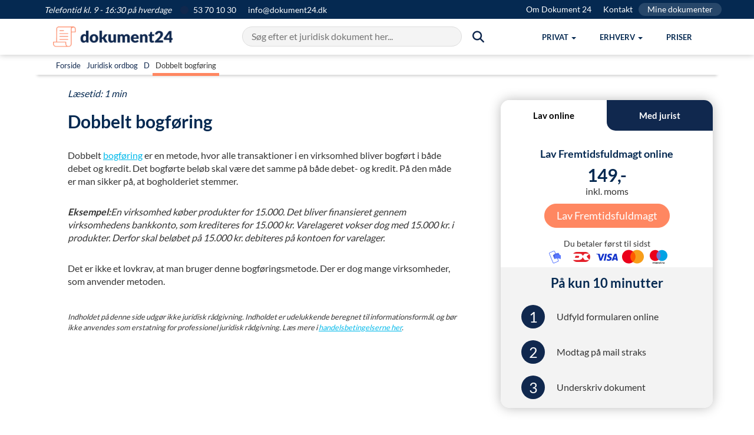

--- FILE ---
content_type: text/html; charset=utf-8
request_url: https://dokument24.dk/ordbog/dobbelt-bogfoering
body_size: 12636
content:
<!DOCTYPE html ><html lang="da" xmlns="http://www.w3.org/1999/xhtml"><head><title>
	Dobbelt bogf&#248;ring | Alt du skal vide
</title><meta http-equiv="Content-Type" content="text/html; charset=utf-8" /><meta name="description" content="Dobbelt bogføring er en metode, som mange virksomheder anvender på trods af, at det ikke er lovpligtigt. " /><meta name="theme-color" content="#024165" /><meta name="viewport" content="width=device-width, initial-scale=1" /><meta property="og:title" content="Dobbelt bogføring | Alt du skal vide" /><meta property="og:description" content="Dobbelt bogføring er en metode, som mange virksomheder anvender på trods af, at det ikke er lovpligtigt. " /><meta property="og:image" content="https://dokument24.dk/media/949e5a00-d9c6-4c4e-af88-c4e0e8754ec5/fq4ypw/Forside%20billeder/forsidehero.jpg" /><meta property="og:site_name" content="Dokument24" /><meta property="og:locale" content="da_DK" /><meta property="og:type" content="website" /><meta property="og:url" content="https://dokument24.dk/ordbog/dobbelt-bogfoering" /><link rel="canonical" href="https://dokument24.dk/ordbog/dobbelt-bogfoering" /><link rel="manifest" href="/manifest.json" /><link rel="apple-touch-icon" sizes="57x57" href="/frontend/img/favicon/DK/apple-icon-57x57.png" /><link rel="apple-touch-icon" sizes="60x60" href="/frontend/img/favicon/DK/apple-icon-60x60.png" /><link rel="apple-touch-icon" sizes="72x72" href="/frontend/img/favicon/DK/apple-icon-72x72.png" /><link rel="apple-touch-icon" sizes="76x76" href="/frontend/img/favicon/DK/apple-icon-76x76.png" /><link rel="apple-touch-icon" sizes="114x114" href="/frontend/img/favicon/DK/apple-icon-114x114.png" /><link rel="apple-touch-icon" sizes="120x120" href="/frontend/img/favicon/DK/apple-icon-120x120.png" /><link rel="apple-touch-icon" sizes="144x144" href="/frontend/img/favicon/DK/apple-icon-144x144.png" /><link rel="apple-touch-icon" sizes="152x152" href="/frontend/img/favicon/DK/apple-icon-152x152.png" /><link rel="apple-touch-icon" sizes="180x180" href="/frontend/img/favicon/DK/apple-icon-180x180.png" /><link rel="icon" type="image/png" sizes="192x192" href="/frontend/img/favicon/DK/android-icon-192x192.png" /><link rel="icon" type="image/png" sizes="32x32" href="/frontend/img/favicon/DK/favicon-32x32.png" /><link rel="icon" type="image/png" sizes="96x96" href="/frontend/img/favicon/DK/favicon-96x96.png" /><link rel="icon" type="image/png" sizes="16x16" href="/frontend/img/favicon/DK/favicon-16x16.png" /><link href="/Frontend/css/utilities.min.css?2025121901" rel="stylesheet" /><link href="/Frontend/css/all.min.css?2025121901" rel="stylesheet" /><link rel="stylesheet" href="https://cdnjs.cloudflare.com/ajax/libs/font-awesome/6.3.0/css/all.min.css" /><script>
            window.dokument24 = { fn: {}, tracking: {} };

            window.dataLayer = [];

            function gtag() {
                window.dataLayer.push(arguments);
            }
        </script><script>
            gtag('consent', 'default', {
                'ad_storage': 'denied',
                'ad_user_data': 'denied',
                'ad_personalization': 'denied',
                'analytics_storage': 'denied',
                'functionality_storage': 'denied',
                'personalization_storage': 'denied',
                'security_storage': 'granted',
                'wait_for_update': 1500
            });

            gtag('set', 'ads_data_redaction', true);
            gtag('set', 'url_passthrough', true);
        </script><script id="CookieConsent" src="https://policy.app.cookieinformation.com/uc.js" data-culture="da" data-gcm-version="2.0" type="text/javascript"></script><script src="https://widget.trustpilot.com/bootstrap/v5/tp.widget.bootstrap.min.js" async="async"></script><script id="sleeknoteScript" type="text/javascript">
			(function () {
				var sleeknoteScriptTag = document.createElement("script");
				sleeknoteScriptTag.type = "text/javascript";
				sleeknoteScriptTag.charset = "utf-8";
				sleeknoteScriptTag.src = ("//sleeknotecustomerscripts.sleeknote.com/46549.js");
				var s = document.getElementById("sleeknoteScript");
				s.parentNode.insertBefore(sleeknoteScriptTag, s);
			})();
		</script><script type="application/ld+json">
        {
  "@context":"https://schema.org",
  "@type":"BreadcrumbList",
  "itemListElement":
  [
{
  "@type":"ListItem",
 "position":"1",
  "item":
    {
     "id":"https://dokument24.dk/",
     "name":"Dokument 24"
    }
  },
{
  "@type":"ListItem",
 "position":"2",
  "item":
    {
     "id":"https://dokument24.dk/ordbog",
     "name":"Ordbog"
    }
  },
{
  "@type":"ListItem",
 "position":"3",
  "item":
    {
     "id":"https://dokument24.dk/ordbog/dobbelt-bogfoering",
     "name":"Dobbelt bogføring"
    }
  }  ]
}

    </script><!-- Start of Sleeknote signup and lead generation tool - www.sleeknote.com -->
<!-- End of Sleeknote signup and lead generation tool - www.sleeknote.com -->
</head><body><header class="header" xmlns=""><div class="topbar topbar-banner text-white"><div class="container pe-0"><div class="d-flex justify-content-between"><div><span class="topbar-banner-text"><em>Telefontid kl. 9 - 16:30 på hverdage</em></span><a href="tel:53701030" class="topbar-banner-link"><span><i class="fa-solid fa-circle fa-md pe-2" style="color: #10284E"></i> 53 70 10 30</span></a><a href="mailto:info@dokument24.dk" class="topbar-banner-link hidden-xs hidden-sm"><span>info@dokument24.dk</span></a></div><div class="d-flex hidden-xs text-right"><a href="/om" title="Om Dokument 24" class="topbar-banner-link">Om Dokument 24</a><a href="/om/kontakt" title="Kontakt" class="topbar-banner-link">Kontakt</a><a href="/konto" title="Mine dokumenter" class="topbar-banner-link-btn">Mine dokumenter</a></div></div></div></div><nav class="navbar"><div class="container"><div class="navbar-header"><a class="navbar-brand" href="/"><img src="/media/24c61373-fc3c-485b-a34c-f066b76c1602/ZOD_UA/Logos/logo1.png?h=45" alt="Dokument 24" /></a><button type="button" class="navbar-toggle collapsed m-0  pt-4 pb-4 px-2" data-toggle="collapse" data-target="#topmenu" aria-label="Hovedmenu" aria-expanded="false"><span class="sr-only">Vis menu</span><span class="icon-bar top-bar"></span><span class="icon-bar middle-bar"></span><span class="icon-bar bottom-bar"></span></button><button type="button" class="navbar-toggle collapsed m-0 px-2 py-3 me-2" data-toggle="collapse" data-target="#searchmenu" aria-expanded="false"><span class="sr-only">Søg</span><i class="fa-solid fa-magnifying-glass"></i></button></div><div class="nav-menu-wrapper"><div id="searchmenu" class="collapse navbar-collapse"><div id="search-bar" class="search-bar"><input id="search-input" type="text" autocomplete="off" placeholder="Søg efter et juridisk dokument her..."></input><span class="btn-search mt-0"><i class="fa-solid fa-magnifying-glass fa-lg hidden-sm hidden-xs"></i></span></div><div id="autocomplete-results" class="autocomplete-results"></div></div><div id="topmenu" class="collapse navbar-collapse"><ul class="nav navbar-nav navbar-right"><li class="dropdown js-navbar mega-menu-frame"><a href="#" class="dropdown-toggle js-navbar-dropdown" data-toggle="dropdown" role="button" aria-haspopup="true" aria-expanded="false"><span>Privat</span><span class="caret"></span></a><div class="dropdown-menu mega-menu-reset mega-menu pb-5 hidden-xs hidden-sm"><ul class="mega-menu-content mega-menu-container row"><li class="no-margin"><div class="col-md-3 no-padding text-center"><div class="row"><div class="headline h4">Populære dokumenter</div><div class="cta-box-wrapper"><a href="/fremtidsfuldmagt"><img loading="lazy" src="/media/a21fe115-2eb8-40f0-b220-5b8f856d45b1/uIuScw/Produkt%20billeder/menu_fremtidsfuldmagt.png" class="cta-box" alt="Fremtidsfuldmagt" /></a></div><div class="cta-box-wrapper"><a href="/testamente"><img loading="lazy" src="/media/b7ed0452-a0a9-4c97-97a0-4c96b038a6f2/WnjAjg/Produkt%20billeder/menu_testamente.png" class="cta-box" alt="Testamente" /></a></div><div class="cta-box-wrapper"><a href="/aegtepagt"><img loading="lazy" src="/media/0a405812-86e0-4d1c-8660-cf1bad6b3078/U-1jYg/Produkt%20billeder/menu_aegtepagt.png" class="cta-box" alt="Ægtepagt" /></a></div></div></div></li><li class="no-margin"><div class="col-md-1 pt-5"><div class="vertical-ruler mx-4"></div></div></li><li class="no-margin"><div class="col-md-8 no-padding text-center"><div class="row"><div class="col-md-4 clear-left no-padding" align="left"><ul class="menu-item-wrapper"><li class="menu-item-header">Fuldmagt</li><li class="menu-item"><a class="mega-menu-a-link" href="/fremtidsfuldmagt">Fremtidsfuldmagt</a></li><li class="menu-item"><a class="mega-menu-a-link" href="/privat/generalfuldmagt">Generalfuldmagt</a></li></ul></div><div class="col-md-4 no-padding" align="left"><ul class="menu-item-wrapper"><li class="menu-item-header">Arv &amp; børn</li><li class="menu-item"><a class="mega-menu-a-link" href="/testamente">Testamente</a></li><li class="menu-item"><a class="mega-menu-a-link" href="/testamente/aegtefaeller">Testamente ægtefæller</a></li><li class="menu-item"><a class="mega-menu-a-link" href="/testamente/saereje">Testamente særeje</a></li><li class="menu-item"><a class="mega-menu-a-link" href="/testamente/samlevertestamente">Testamente samlevende</a></li><li class="menu-item"><a class="mega-menu-a-link" href="/testamente/enlige">Testamente alene</a></li><li class="menu-item"><a class="mega-menu-a-link" href="/privat/boernetestamente">Børnetestamente</a></li><li class="menu-item"><a class="mega-menu-a-link" href="/testamente/indbotestamente">Indbotestamente</a></li></ul></div><div class="col-md-4 no-padding" align="left"><ul class="menu-item-wrapper"><li class="menu-item-header">Ægteskab</li><li class="menu-item"><a class="mega-menu-a-link" href="/aegtepagt">Ægtepagt</a></li><li class="menu-item"><a class="mega-menu-a-link" href="/aegtepagt">Ægtepagt med særeje</a></li><li class="menu-item"><a class="mega-menu-a-link" href="/aegtepagt/pension">Ægtepagt pensionsdeling</a></li><li class="menu-item"><a class="mega-menu-a-link" href="/aegtepagt/ophaevelse">Ophævelse af ægtepagt</a></li></ul></div><div class="col-md-4 clear-left no-padding" align="left"><ul class="menu-item-wrapper"><li class="menu-item-header">Lån</li><li class="menu-item"><a class="mega-menu-a-link" href="/privat/familielaan">Familielån</a></li><li class="menu-item"><a class="mega-menu-a-link" href="/privat/gaeldsbrev">Gældsbrev</a></li><li class="menu-item"><a class="mega-menu-a-link" href="/privat/opret-anfordringslaan">Anfordringslån</a></li></ul></div><div class="col-md-4 no-padding" align="left"><ul class="menu-item-wrapper"><li class="menu-item-header">Diverse</li><li class="menu-item"><a class="mega-menu-a-link" href="/privat/arveafkald">Arveafkald</a></li><li class="menu-item"><a class="mega-menu-a-link" href="/privat/samejeoverenskomst">Samejeoverenskomst</a></li><li class="menu-item"><a class="mega-menu-a-link" href="/privat/gavebrev">Gavebrev</a></li><li class="menu-item"><a class="mega-menu-a-link" href="/privat/samtykkeerklaering">Samtykke til uskiftet bo</a></li><li class="menu-item"><a class="mega-menu-a-link" href="/privat/arveforskud">Arveforskud</a></li></ul></div></div></div></li></ul></div><ul class="dropdown-menu hidden-md hidden-lg"><li class="menu-item-header">Fuldmagt</li><li class="dropdown-menu open" style="display: block"><a class="menu-item mega-menu-a-link" href="/fremtidsfuldmagt">Fremtidsfuldmagt</a><a class="menu-item mega-menu-a-link" href="/privat/generalfuldmagt">Generalfuldmagt</a></li><li class="menu-item-header">Arv &amp; børn</li><li class="dropdown-menu open" style="display: block"><a class="menu-item mega-menu-a-link" href="/testamente">Testamente</a><a class="menu-item mega-menu-a-link" href="/testamente/aegtefaeller">Testamente ægtefæller</a><a class="menu-item mega-menu-a-link" href="/testamente/saereje">Testamente særeje</a><a class="menu-item mega-menu-a-link" href="/testamente/samlevertestamente">Testamente samlevende</a><a class="menu-item mega-menu-a-link" href="/testamente/enlige">Testamente alene</a><a class="menu-item mega-menu-a-link" href="/privat/boernetestamente">Børnetestamente</a><a class="menu-item mega-menu-a-link" href="/testamente/indbotestamente">Indbotestamente</a></li><li class="menu-item-header">Ægteskab</li><li class="dropdown-menu open" style="display: block"><a class="menu-item mega-menu-a-link" href="/aegtepagt">Ægtepagt</a><a class="menu-item mega-menu-a-link" href="/aegtepagt">Ægtepagt med særeje</a><a class="menu-item mega-menu-a-link" href="/aegtepagt/pension">Ægtepagt pensionsdeling</a><a class="menu-item mega-menu-a-link" href="/aegtepagt/ophaevelse">Ophævelse af ægtepagt</a></li><li class="menu-item-header">Lån</li><li class="dropdown-menu open" style="display: block"><a class="menu-item mega-menu-a-link" href="/privat/familielaan">Familielån</a><a class="menu-item mega-menu-a-link" href="/privat/gaeldsbrev">Gældsbrev</a><a class="menu-item mega-menu-a-link" href="/privat/opret-anfordringslaan">Anfordringslån</a></li><li class="menu-item-header">Diverse</li><li class="dropdown-menu open" style="display: block"><a class="menu-item mega-menu-a-link" href="/privat/arveafkald">Arveafkald</a><a class="menu-item mega-menu-a-link" href="/privat/samejeoverenskomst">Samejeoverenskomst</a><a class="menu-item mega-menu-a-link" href="/privat/gavebrev">Gavebrev</a><a class="menu-item mega-menu-a-link" href="/privat/samtykkeerklaering">Samtykke til uskiftet bo</a><a class="menu-item mega-menu-a-link" href="/privat/arveforskud">Arveforskud</a></li></ul></li><li class="dropdown js-navbar mega-menu-frame"><a href="#" class="dropdown-toggle js-navbar-dropdown" data-toggle="dropdown" role="button" aria-haspopup="true" aria-expanded="false"><span>Erhverv</span><span class="caret"></span></a><div class="dropdown-menu mega-menu-reset mega-menu pb-5 hidden-xs hidden-sm"><ul class="mega-menu-content mega-menu-container row"><li class="no-margin"><div class="col-md-3 no-padding text-center"><div class="row"><div class="headline h4">Populære dokumenter</div><div class="cta-box-wrapper"><a href="/erhverv/opret-aps"><img loading="lazy" src="/media/c31b6667-f990-4041-8fb1-27453714f11e/KJehiA/Produkt%20billeder/menu_opret_aps.png" class="cta-box" alt="Anpartsselskab (ApS)" /></a></div><div class="cta-box-wrapper"><a href="/erhverv/opret-enkeltmandsvirksomhed"><img loading="lazy" src="/media/40bf2365-8d20-4743-8d52-5203230900c8/-lhW9A/Produkt%20billeder/menu_opret_enkeltmandsvirksomhed.png" class="cta-box" alt="Enkeltmandsvirksomhed" /></a></div><div class="cta-box-wrapper"><a href="/erhverv/medarbejdere/direktoerkontrakt"><img loading="lazy" src="/media/40f89ff3-def9-49ce-bf7e-fd8d24e15f19/Qz54eg/Produkt%20billeder/menu_direktørkontrakt.png" class="cta-box" alt="Direktørkontrakt" /></a></div></div></div></li><li class="no-margin"><div class="col-md-1 pt-5"><div class="vertical-ruler mx-4"></div></div></li><li class="no-margin"><div class="col-md-8 no-padding text-center"><div class="row"><div class="col-md-4 clear-left no-padding" align="left"><ul class="menu-item-wrapper"><li class="menu-item-header">Selskab</li><li class="menu-item"><a class="mega-menu-a-link" href="/erhverv/opret-aps">Opret ApS (Driftselskab)</a></li><li class="menu-item"><a class="mega-menu-a-link" href="/erhverv/opret-holdingselskab">Opret ApS (Holdingselskab)</a></li><li class="menu-item"><a class="mega-menu-a-link" href="/erhverv/opret-holdingselskab/opret-holding-driftsselskab">Opret Holding + Driftsselskab</a></li><li class="menu-item"><a class="mega-menu-a-link" href="/erhverv/opret-enkeltmandsvirksomhed">Opret Enkeltmandsvirksomhed</a></li><li class="menu-item"><a class="mega-menu-a-link" href="/erhverv/aendring-af-virksomhed">Ændring af selskab</a></li><li class="menu-item"><a class="mega-menu-a-link" href="/erhverv/luk-virksomhed">Lukke ApS</a></li><li class="menu-item"><a class="mega-menu-a-link" href="/erhverv/luk-virksomhed/enkeltmandsvirksomhed">Lukke Enkeltmandsvirksomhed</a></li></ul></div><div class="col-md-4 no-padding" align="left"><ul class="menu-item-wrapper"><li class="menu-item-header">Medarbejdere</li><li class="menu-item"><a class="mega-menu-a-link" href="/erhverv/medarbejdere/ansaettelseskontrakt">Ansættelseskontrakt</a></li><li class="menu-item"><a class="mega-menu-a-link" href="/erhverv/medarbejdere/direktoerkontrakt">Direktørkontrakt</a></li><li class="menu-item"><a class="mega-menu-a-link" href="/erhverv/medarbejdere/tillaeg-til-ansaettelseskontrakt--7-punkters-overblik--opret-gratis">Ændring af ansættelseskontrakt</a></li><li class="menu-item"><a class="mega-menu-a-link" href="/erhverv/medarbejdere/skriftlig-advarsel--eksempler--ret-og-regler--gratis-skabelon">Advarsel til medarbejder</a></li><li class="menu-item"><a class="mega-menu-a-link" href="/erhverv/medarbejdere/bortvisning-af-medarbejder">Bortvisning af medarbejder</a></li><li class="menu-item"><a class="mega-menu-a-link" href="/artikler/guides-medarbejdere/fratraedelsesaftale">Opsigelse af job</a></li></ul></div><div class="col-md-4 no-padding" align="left"><ul class="menu-item-wrapper"><li class="menu-item-header">Aftaler</li><li class="menu-item"><a class="mega-menu-a-link" href="/erhverv/aftaler/kommerciel-laaneaftale">Låneaftale kommercielt</a></li><li class="menu-item"><a class="mega-menu-a-link" href="/erhverv/aftaler/ejeraftale1">Ejeraftale</a></li><li class="menu-item"><a class="mega-menu-a-link" href="/erhverv/aftaler/leverandoeraftale">Leverandøraftale</a></li><li class="menu-item"><a class="mega-menu-a-link" href="/erhverv/aftaler/konsulentaftale">Konsulentaftale</a></li><li class="menu-item"><a class="mega-menu-a-link" href="/erhverv/aftaler/handelsbetingelser">Salgs- og leveringsbetingelser</a></li><li class="menu-item"><a class="mega-menu-a-link" href="/erhverv/aftaler/nda">NDA (Hemmeligholdelselsesaftale)</a></li><li class="menu-item"><a class="mega-menu-a-link" href="/erhverv/aftaler/samarbejdsaftale">Samarbejdsaftale</a></li></ul></div><div class="col-md-4 clear-left no-padding" align="left"><ul class="menu-item-wrapper"><li class="menu-item-header">Diverse</li><li class="menu-item"><a class="mega-menu-a-link" href="/artikler/drive-virksomhed/generalforsamling">Beslutningsreferat</a></li><li class="menu-item"><a class="mega-menu-a-link" href="/erhverv/aftaler/rykkerskrivelse">Rykkerskrivelse</a></li></ul></div></div></div></li></ul></div><ul class="dropdown-menu hidden-md hidden-lg"><li class="menu-item-header">Selskab</li><li class="dropdown-menu open" style="display: block"><a class="menu-item mega-menu-a-link" href="/erhverv/opret-aps">Opret ApS (Driftselskab)</a><a class="menu-item mega-menu-a-link" href="/erhverv/opret-holdingselskab">Opret ApS (Holdingselskab)</a><a class="menu-item mega-menu-a-link" href="/erhverv/opret-holdingselskab/opret-holding-driftsselskab">Opret Holding + Driftsselskab</a><a class="menu-item mega-menu-a-link" href="/erhverv/opret-enkeltmandsvirksomhed">Opret Enkeltmandsvirksomhed</a><a class="menu-item mega-menu-a-link" href="/erhverv/aendring-af-virksomhed">Ændring af selskab</a><a class="menu-item mega-menu-a-link" href="/erhverv/luk-virksomhed">Lukke ApS</a><a class="menu-item mega-menu-a-link" href="/erhverv/luk-virksomhed/enkeltmandsvirksomhed">Lukke Enkeltmandsvirksomhed</a></li><li class="menu-item-header">Medarbejdere</li><li class="dropdown-menu open" style="display: block"><a class="menu-item mega-menu-a-link" href="/erhverv/medarbejdere/ansaettelseskontrakt">Ansættelseskontrakt</a><a class="menu-item mega-menu-a-link" href="/erhverv/medarbejdere/direktoerkontrakt">Direktørkontrakt</a><a class="menu-item mega-menu-a-link" href="/erhverv/medarbejdere/tillaeg-til-ansaettelseskontrakt--7-punkters-overblik--opret-gratis">Ændring af ansættelseskontrakt</a><a class="menu-item mega-menu-a-link" href="/erhverv/medarbejdere/skriftlig-advarsel--eksempler--ret-og-regler--gratis-skabelon">Advarsel til medarbejder</a><a class="menu-item mega-menu-a-link" href="/erhverv/medarbejdere/bortvisning-af-medarbejder">Bortvisning af medarbejder</a><a class="menu-item mega-menu-a-link" href="/artikler/guides-medarbejdere/fratraedelsesaftale">Opsigelse af job</a></li><li class="menu-item-header">Aftaler</li><li class="dropdown-menu open" style="display: block"><a class="menu-item mega-menu-a-link" href="/erhverv/aftaler/kommerciel-laaneaftale">Låneaftale kommercielt</a><a class="menu-item mega-menu-a-link" href="/erhverv/aftaler/ejeraftale1">Ejeraftale</a><a class="menu-item mega-menu-a-link" href="/erhverv/aftaler/leverandoeraftale">Leverandøraftale</a><a class="menu-item mega-menu-a-link" href="/erhverv/aftaler/konsulentaftale">Konsulentaftale</a><a class="menu-item mega-menu-a-link" href="/erhverv/aftaler/handelsbetingelser">Salgs- og leveringsbetingelser</a><a class="menu-item mega-menu-a-link" href="/erhverv/aftaler/nda">NDA (Hemmeligholdelselsesaftale)</a><a class="menu-item mega-menu-a-link" href="/erhverv/aftaler/samarbejdsaftale">Samarbejdsaftale</a></li><li class="menu-item-header">Diverse</li><li class="dropdown-menu open" style="display: block"><a class="menu-item mega-menu-a-link" href="/artikler/drive-virksomhed/generalforsamling">Beslutningsreferat</a><a class="menu-item mega-menu-a-link" href="/erhverv/aftaler/rykkerskrivelse">Rykkerskrivelse</a></li></ul></li><li><a href="/om/billige-priser"><span>Priser</span></a><ul class="dropdown-menu hidden-md hidden-lg"></ul></li><li class="menu-item-header-courtesy hidden-lg hidden-md"><a href="/om">Om Dokument 24</a></li><li class="menu-item-header-courtesy hidden-lg hidden-md"><a href="/om/kontakt">Kontakt</a></li><li class="menu-item-header-courtesy hidden-lg hidden-md"><a href="/konto" title="Mine dokumenter">Mine dokumenter</a></li></ul></div></div></div></nav></header><main role="main"><div class="page-content"><!-- 
  
  
    Dobbelt bogføring
    Dobbelt bogføring er en metode hvor alle transaktioner i en virksomhed bliver bogført i både debet og kredit. Det bogførte beløb skal være det samme på både debet- og kredit. På den måde er man sikker på at bogholderiet stemmer. 
    
      
        Eksempel:
      
      En virksomhed køber produkter for 15.000. Det bliver finansieret gennem virksomhedens bankkonto som krediteres for 15.000 kr. Varelageret vokser dog med 15.000 kr. i produkter. Derfor skal beløbet på 15.000 kr. debiteres på kontoen for varelager.
    
    Det er ikke et lovkrav at man bruger denne bogføringsmetode. Der er dog mange virksomheder som anvender metoden.
  
-->
<div class="sectionnavigation"><div class="container dictionary-nav pt-2" style="background: #fff !important; border-bottom: 2px solid #fff; box-shadow: 0 10px 5px -8px rgba(0,0,0,.2);"><div class="container"><p class="m-0 p-2 dictionary-nav-links justify-content-start" style="font-size: 13px;"><span><a title="Gå til forside" class="p-2" href="/">Forside</a></span><span><a title="Gå til juridisk ordbogen" class="p-2" href="/ordbog">Juridisk ordbog</a></span><span><a title="Gå til D i ordbogen" class="p-2" href="/ordbog#D">D</a></span><span><span class="p-2" style="border-bottom: 5px solid #ff8761;">
                        Dobbelt bogføring
                    </span></span></p></div></div></div><div class="container"><div class="row"><p class="pt-5 m-0 col-content text-brand"><em>Læsetid: 1 min</em></p><div class="col-sm-8 col-content"><main class="row" role="main"><div class="col-md-12"><h1>Dobbelt bogføring</h1><p xmlns="">Dobbelt <a href="/ordbog/bogfoering">bogføring</a> er en metode, hvor alle transaktioner i en virksomhed bliver bogført i både debet og kredit. Det bogførte beløb skal være det samme på både debet- og kredit. På den måde er man sikker på, at bogholderiet stemmer. </p><p><strong><em>Eksempel:</em></strong><em>En virksomhed køber produkter for 15.000. Det bliver finansieret gennem virksomhedens bankkonto, som krediteres for 15.000 kr. Varelageret vokser dog med 15.000 kr. i produkter. Derfor skal beløbet på 15.000 kr. debiteres på kontoen for varelager.</em></p><p>Det er ikke et lovkrav, at man bruger denne bogføringsmetode. Der er dog mange virksomheder, som anvender metoden.</p></div><div class="col-md-12 text-small"><p><em>Indholdet på denne side udgør ikke juridisk rådgivning. Indholdet er udelukkende beregnet til informationsformål, og bør ikke anvendes som erstatning for professionel juridisk rådgivning. Læs mere i <a href="/om/handelsbetingelser">handelsbetingelserne her</a>.</em></p></div><div class="col-md-12"></div></main></div><div class="col-sm-4 col-sidebar" style="position:sticky; top:150px;"><div class="text-center"><div id="banner"><style xmlns="">
    .modal-backdrop {
        display: none;
    }
</style><div class="card shadow border-0 sidebar-card" xmlns=""><div class="row p-0 sidebar-tab text-center"><div id="online_tab" class="col-md-6 col-xs-6 sidebar-tab-left tab-active" data-toggle="tab" data-target="#online"><span class="tab-text">Lav online</span></div><div id="lawyer_tab" class="col-md-6 col-xs-6 sidebar-tab-right" data-toggle="tab" data-target="#lawyer"><span class="tab-text">Med jurist</span></div></div><div class="tab-content"><div id="online" class="tab-pane fade active in" itemscope="itemscope" itemtype="http://schema.org/Product"><meta itemprop="description" content="En fremtidsfuldmagt giver en person ret til at handle på dine vegne, hvis du ikke selv kan. Dokumentet sikrer tryghed i fremtidige forhold." /><meta itemprop="sku" content="FuturePowerOfAttorney-DK" /><meta itemprop="image" content="/media/0af1b6be-bd4f-4338-a022-50bbee52aec6/FycrIA/Produkt%20billeder/Dokumentbilleder/dokument_24_fremtidsfuldmagt_Eksempel_webp" /><div itemprop="brand" itemtype="https://schema.org/Brand" itemscope="itemscope"><meta itemprop="name" content="Dokument 24" /></div><div class="card-body text-center"><div class="row sidebar-card-top"><p class="h4 px-4 mt-5" itemprop="name">Lav Fremtidsfuldmagt online</p><div itemprop="offers" itemscope="itemscope" itemtype="http://schema.org/Offer"><meta itemprop="priceCurrency" content="DKK" /><meta itemprop="price" content="149.00" /><meta itemprop="availability" content="https://schema.org/InStock" /><meta itemprop="url" content="/fremtidsfuldmagt/lav" /><span class="h1">149,-</span><p class="mt-0 mb-2">inkl. moms</p></div><a class="btn  btn-md btn-primary me-0 my-2 animate__animated" data-viewport="animate__bounceIn" href="/fremtidsfuldmagt/lav">
                        Lav Fremtidsfuldmagt
                    </a><p class="mt-3 mb-0"><small>Du betaler først til sidst</small></p><div class="mb-2"><i class="sprite sprite-mobilepay mx-1"></i><i class="sprite sprite-dankort mx-1"></i><i class="sprite sprite-visa mx-1"></i><i class="sprite sprite-mastercard mx-1"></i><i class="sprite sprite-maestro mx-1"></i></div></div><div class="row m-0 sidebar-card-bottom text-center"><p class="h3 sidebar-card-bottom-title">På kun 10 minutter</p><div class="container-fluid"><table class="mb-2"><tbody><tr><td class="circle-column"><p class="circle">1</p></td><td class="text-column"><p>Udfyld formularen online</p></td></tr><tr><td class="circle-column"><p class="circle">2</p></td><td class="text-column"><p>Modtag på mail straks</p></td></tr><tr><td class="circle-column"><p class="circle">3</p></td><td class="text-column"><p>Underskriv dokument</p></td></tr></tbody></table></div></div></div></div><div id="lawyer" class="tab-pane fade"><div class="card-body text-center"><div class="row m-0 sidebar-card-top pb-5"><p class="h4 px-4 mt-5">Fremtidsfuldmagt med jurist</p><span class="h1">1195,-</span><p class="mt-0 mb-2">inkl. moms</p><button class="btn  btn-md btn-primary me-0 my-2 animate__animated" data-viewport="animate__bounceIn" data-toggle="modal" data-target="#WithLawyerModal">
                        Book et møde
                    </button></div><div class="row m-0 sidebar-card-bottom text-left"><p class="lawyer-bottom-text">Indledende samtale er gratis og uforpligtende. Du vælger selv om du ønsker at gå videre.</p></div></div></div></div></div><div id="WithLawyerModal" class="modal" style="background: #00000050;" xmlns=""><div class="modal-dialog" role="document" style="top: 10%;"><div class="modal-content"><div class="modal-header shadow-sm"><span class="h3 d-md-none">Fremtidsfuldmagt - Book et møde</span><button type="button" class="close" data-dismiss="modal" aria-label="Close">
                    ×
                </button></div><div class="modal-body text-center p-0"><div class="d-flex justify-content-center align-items-center"><div class="col-md-6 py-2 hidden-xs" style="background: #f4f4f4; border-radius: 0 0 0 15px;"><div class="row my-0 mx-4 sidebar-card-bottom text-left text-brand"><div class="text-center"><img src="/media/97c3a52f-f773-4b48-90ca-ef4c8c77f067" style="height: 125px;" alt="Book en jurist" title="Book en jurist" /></div><p class="h3">Book et møde</p><p class="mb-2"> – en jurist lytter, rådgiver og udarbejder ud fra dine ønsker.</p><table class="mb-4"><tbody><tr><td class="my-3 d-flex"><i class="fa fa-check fa-xl pe-3" style="color: #00b67a;"></i><p class="my-0"><b>Book et møde med en jurist</b> - Vælg en tid, der passer dig.</p></td></tr><tr><td class="my-3 d-flex"><i class="fa fa-check fa-xl pe-3" style="color: #00b67a;"></i><p class="my-0"><b>Forklar dine ønsker</b> – Juristen guider dig gennem mulighederne.</p></td></tr><tr><td class="my-3 d-flex"><i class="fa fa-check fa-xl pe-3" style="color: #00b67a;"></i><p class="my-0"><b>Juristen udarbejder alt</b> – Skræddersyet til din situation.</p></td></tr><tr><td class="my-3 d-flex"><i class="fa fa-check fa-xl pe-3" style="color: #00b67a;"></i><p class="my-0"><b>Vi hjælper dig hele vejen</b></p></td></tr></tbody></table></div></div><div class="col-md-6 col-sm-12 my-4"><div><form method="post" class="form formbuilder-general.createproductwithlawyer sidebar " data-ajaxurl="/ajaxforms/General.CreateProductWithLawyer?Product=FuturePowerOfAttorney " data-renderer="{&quot;Type&quot;:&quot;CompositeC1Contrib.FormBuilder.Web.UI.Rendering.Bootstrap3FormRenderer, CompositeC1Contrib.FormBuilder, Version=15.0.0.0, Culture=neutral, PublicKeyToken=null&quot;,&quot;Settings&quot;:{&quot;ValidationSummaryClass&quot;:&quot;error-notification&quot;,&quot;ErrorClass&quot;:&quot;has-error&quot;,&quot;ParentGroupClass&quot;:&quot;form&quot;,&quot;FieldGroupClass&quot;:&quot;&quot;,&quot;HideLabelClass&quot;:&quot;sr-only&quot;,&quot;FormLabelClass&quot;:&quot;control-label&quot;,&quot;FormControlClass&quot;:&quot;form-control&quot;,&quot;ShowStarOnRequiredFields&quot;:true,&quot;HideLabels&quot;:false,&quot;Horizontal&quot;:false,&quot;LabelWidth&quot;:12}}" data-culture="da-DK"><input type="hidden" name="__type" value="General.CreateProductWithLawyer" /><input name="__RequestVerificationToken" type="hidden" value="6Ran-43iEU65-NPf0uBHI_YljopvkVtyR2Wm87MQuogVwXLAiB7qEI9RnY-m0_yQ-6EBDYg0E3oK_heikFwz3XhAfMfpo_G53R6y4kIHg2A1" /><div class="form-group"><div id="form-field-Name" class="required  control-textbox form-group"><label class="control-label" for="General$CreateProductWithLawyer$Name"><span class="required">*</span>Fulde navn</label><input id="General$CreateProductWithLawyer$Name" type="text" name="Name" value="" title="Fulde navn" placeholder="Eks. Jørgen" class="form-control"></input></div></div><div class="form-group"><div id="form-field-PhoneNo" class="required  control-textbox form-group"><label class="control-label" for="General$CreateProductWithLawyer$PhoneNo"><span class="required">*</span>Telefonnummer</label><input id="General$CreateProductWithLawyer$PhoneNo" type="tel" name="PhoneNo" value="" title="Telefonnummer" placeholder="Eks. 53701030" class="form-control"></input></div></div><div><button type="submit" class="btn btn-sidebar animate__animated mb-2" data-viewport="animate__bounceIn">
                Bliv kontaktet
            </button></div></form><p class="mb-0">Indledende samtale er gratis og uforpligtende. Du vælger selv om du ønsker at gå videre.</p></div></div></div></div></div></div></div></div><div class="mt-20" style="margin-top: 20px"><div class="trustpilot-widget" data-locale="da-DK" data-template-id="53aa8807dec7e10d38f59f32" data-businessunit-id="5cd3e34bc4dd7a0001be36c4" data-style-height="150px" data-style-width="100%" data-theme="light"><a href="https://dk.trustpilot.com/review/dokument24.dk" target="_blank" rel="noopener">Trustpilot</a></div></div></div></div></div></div><div class="container text-center py-5"><h2 class="pb-5">Dine fordele hos Dokument 24</h2><div class="row"><div class="col-md-4"><img src="/media/fd2dcd16-d26a-4f60-a6ba-7498551e30a9/qoAPfw/Subsites/Om%20os/Vejledning_webp" style="height: 125px; width: 235px;" alt="Nemt og hurtigt" title="Nemt og hurtigt" /><p><b>Nemt, hurtigt &amp; overskueligt</b><br />Grundig vejledning, vi guider dig hele vejen.</p></div><div class="col-md-4"><img src="/media/6d7d1d2a-b4cb-4acf-b865-4b0660536430/0X4gZg/Subsites/Om%20os/Trust_webp" style="height: 125px; width: 225px;" alt="Tilfredshedsgaranti" title="Tilfredshedsgaranti" /><p><b>100% Tilfredhedsgaranti</b><br />Vi stræber altid efter at yde den bedste service</p></div><div class="col-md-4"><img src="/media/e5f4eb70-7ab1-4950-975b-aa31c0858f58/YH4p9A/Subsites/Om%20os/raadgivning_webp" style="height: 125px; width: 245px;" alt="Rådgivning" Title="Rådgivning" /><p><b>Gratis råd &amp; vejledning</b><br />Kompetent og venlig kundersevice</p></div></div></div><div class="container text-center py-5"><div class="row text-center p-0 m-md-5 m-2 shadow" style="background:#f3f3f3; border-radius:15px;"><div class="col-lg-4 visible-lg p-0" style="border-radius: 15px 0 0 15px;"><img src="/media/7807c570-778d-49f9-83d1-3012d6acdd6b/xPb7hw/Forside%20billeder/jørgen-koch-gradient-min.png" alt="Nyttig viden" class="img-responsive" /></div><div class="col-lg-8 p-5 mt-lg-5"><h2 class="mb-lg-4">Vi er klar til at give dig råd og vejledning</h2><p>
                Råd og vejledning er <span class="text-brand-focus">helt gratis</span>,
                du betaler først, når du bestiller noget
            </p><a href="/om/raadgivning-riccos" class="btn btn-primary btn-md animate__animated animate__bounceIn">Læs mere <i class="fa fa-chevron-right"></i></a></div></div></div></div></main><footer class="footer pt-0 pb-4" xmlns=""><div class="trustpilot-widget trustpilot-banner" data-businessunit-id="5cd3e34bc4dd7a0001be36c4" data-locale="da-DK" data-review-languages="da" data-style-height="28px" data-style-width="100%" data-template-id="5406e65db0d04a09e042d5fc" data-theme="light"><a href="https://DK.trustpilot.com/review/dokument24.DK" rel="noopener" target="_blank">Trustpilot</a></div><div class="container"><nav class="row footer-nav"><div class="col-sm-3 col-md-3 mb-4"><div class="text-white" itemscope="itemscope" itemtype="http://schema.org/LocalBusiness"><link itemprop="sameAs" href="https://dk.linkedin.com/company/dokument24" /><link itemprop="sameAs" href="https://www.youtube.com/@dokument2466" /><link itemprop="sameAs" href="https://www.facebook.com/dokument24" /><link itemprop="sameAs" href="https://vimeo.com/dokument24" /><div itemprop="geo" itemtype="http://schema.org/GeoCoordinates"><meta itemprop="latitude" content="55.811748" /><meta itemprop="longitude" content="12.474071" /></div><meta itemprop="image" content="https://dokument24.dk/media(MediaArchive:24c61373-fc3c-485b-a34c-f066b76c1602)" /><meta itemprop="branchCode" content="dk" /><meta itemprop="currenciesAccepted" content="DKK" /><meta itemprop="priceRange" content="$" /><div class="h4 text-white" itemprop="name">Dokument 24</div><p class="m-0 pt-2"><strong>Kontoradresse:</strong></p><div itemprop="address" itemscope="itemscope" itemtype="http://schema.org/PostalAddress"><p class="m-0" itemprop="streetAddress">Øverødvej 5, 1. mf</p><p class="m-0"><span itemprop="postalCode">2840</span> <span itemprop="addressLocality">Holte</span></p><meta itemprop="addressCountry" content="DK" /><p class="m-0">CVR: 40300635</p><br /><a href="mailto:info@dokument24.dk" title="Skriv e-mail til info@dokument24.dk">E-mail: <span itemprop="email">info@dokument24.dk</span></a><a href="tel:53701030" title="Ring til Dokument 24 på 53 70 10 30">Tlf.: <span itemprop="telephone">53 70 10 30</span></a><p><em>(telefontid ml. kl. 9 og 16:30 på hverdage)</em></p><img src="/media/50c91cfb-6dad-4fc3-a98a-ab02ba95f9eb/L3pL3g/icons/ehandelsprisen_finalist_2024.png" alt="E-handelsprisen finalist 2024" title="E-handelsprisen finalist 2024" style="height: 75px; width: 75px;" /></div></div></div><div class="col-sm-3 col-md-3 mb-4"><div class="h4 text-white">Information</div><a href="/om" title="Om Dokument 24">Om os<i class="fa fa-chevron-right fa-xs ps-2"></i></a><a href="/om/kontakt" title="Kontakt">Kontakt<i class="fa fa-chevron-right fa-xs ps-2"></i></a><a href="/om/handelsbetingelser" title="Handelsbetingelser">Handelsbetingelser<i class="fa fa-chevron-right fa-xs ps-2"></i></a><a href="/om/privatlivspolitik" title="Privatlivspolitik">Privatlivspolitik<i class="fa fa-chevron-right fa-xs ps-2"></i></a><button style="background: none; border: none; padding: 10px 0; font-size: 15px;" onclick="CookieConsent.renew()">Cookie-præferencer<i class="fa fa-chevron-right fa-xs ps-2"></i></button></div><div class="col-sm-3 col-md-3 mb-4"><div class="h4 text-white">Populære ydelser</div><a href="/fremtidsfuldmagt" title="Fremtidsfuldmagt">Fremtidsfuldmagt<i class="fa fa-chevron-right fa-xs ps-2"></i></a><a href="/testamente" title="Testamente">Testamente<i class="fa fa-chevron-right fa-xs ps-2"></i></a><a href="/aegtepagt" title="Ægtepagt">Ægtepagt<i class="fa fa-chevron-right fa-xs ps-2"></i></a><a href="/erhverv/opret-aps" title="Anpartsselskab (ApS)">Anpartsselskab (ApS)<i class="fa fa-chevron-right fa-xs ps-2"></i></a><a href="/erhverv/opret-enkeltmandsvirksomhed" title="Enkeltmandsvirksomhed">Enkeltmandsvirksomhed<i class="fa fa-chevron-right fa-xs ps-2"></i></a><a href="/erhverv/medarbejdere/direktoerkontrakt" title="Direktørkontrakt">Direktørkontrakt<i class="fa fa-chevron-right fa-xs ps-2"></i></a></div><div class="col-sm-3 col-md-3 mb-4"><div class="h4 text-white">Genveje</div><a href="/om/kontakt#FAQ" title="FAQ">Ofte stillede spørgsmål<i class="fa fa-chevron-right fa-xs ps-2"></i></a><a href="/artikler" title="Artikeloverblik">Artikler<i class="fa fa-chevron-right fa-xs ps-2"></i></a><a href="/om/velgoerenhed" title="Velgørenhed">Velgørenhed<i class="fa fa-chevron-right fa-xs ps-2"></i></a><a href="/om/handelsbetingelser/abbonnement" title="Abonnement">Abonnement<i class="fa fa-chevron-right fa-xs ps-2"></i></a></div></nav><div class="row"><div class="col-sm-12"><div class="logoarea"></div><div class="text-center logoarea"><i class="sprite sprite-mobilepay logoarea-item"></i><i class="sprite sprite-dankort logoarea-item"></i><i class="sprite sprite-visa-white logoarea-item"></i><i class="sprite sprite-mastercard logoarea-item"></i><i class="sprite sprite-maestro logoarea-item"></i></div></div></div></div></footer><script src="//ajax.googleapis.com/ajax/libs/jquery/3.7.1/jquery.min.js"></script><script type="text/javascript" src="//script.crazyegg.com/pages/scripts/0129/4461.js" async="async"></script><script src="/Frontend/js/all.min.js?2025121901"></script><script type="text/javascript">
    window.addEventListener('CookieInformationConsentGiven', function(event) {
        if (CookieInformation.getConsentGivenFor('cookie_cat_marketing')) {
            (function(e, t, o, n, p, r, i) {
                e.visitorGlobalObjectAlias = n;

                e[e.visitorGlobalObjectAlias] = e[e.visitorGlobalObjectAlias] || function() {
                    (e[e.visitorGlobalObjectAlias].q = e[e.visitorGlobalObjectAlias].q || []).push(arguments);
                };

                e[e.visitorGlobalObjectAlias].l = (new Date).getTime();

                r = t.createElement("script");
                r.src = o;
                r.async = true;

                i = t.getElementsByTagName("script")[0];
                i.parentNode.insertBefore(r, i);
            })(window, document, "https://diffuser-cdn.app-us1.com/diffuser/diffuser.js", "vgo");

            vgo('setAccount', '252704199');
            vgo('setTrackByDefault', true);



            vgo('process');
        }
    }, false);
</script><script async="async" src="https://gtm.dokument24.dk/gtag/js?id=G-QEWK9D1LWL"></script><script>
    gtag('js', new Date());

    gtag('config', 'G-QEWK9D1LWL', {
        anonymize_ip: true,
        forceSSL: true,
        cookie_domain: 'dokument24.dk',
        transport_url: 'https://gtm.dokument24.dk',
        first_party_collection: true,
        allow_enhanced_conversions: true,
        groups: 'GA4'

    });
	
		gtag('consent', 'update', {
    'ad_user_data': 'granted',
    'ad_personalization': 'granted',
    'ad_storage': 'granted',
    'analytics_storage': 'granted'
  });



</script><script>
    window.uetq = window.uetq || [];
    window.uetq.push('consent', 'default', {
        'ad_storage': 'denied'
    });

    window.addEventListener('CookieInformationConsentGiven', function(event) {
        if (CookieInformation.getConsentGivenFor('cookie_cat_marketing')) {
            window.uetq.push('consent', 'update', {
                'ad_storage': 'granted'
            });
        } else {
            window.uetq.push('consent', 'update', {
                'ad_storage': 'denied'
            });
        }
    }, false);
</script><script>
    // <![CDATA[
        (function(w, d, t, r, u) {
            w[u] = w[u] || [];

            var f = function() {
                var o = { ti: "134607751" };

                o.q = w[u];
                w[u] = new UET(o);
                w[u].push("pageLoad");
            };

            var n = d.createElement(t);
            n.src = r;
            n.async = 1;

            n.onload = n.onreadystatechange = function() {
                var s = this.readyState;

                s && s !== "loaded" && s !== "complete" || (f(), n.onload = n.onreadystatechange = null);
            };

            var i = d.getElementsByTagName(t)[0];
            i.parentNode.insertBefore(n, i);

        })(window, document, "script", "//bat.bing.com/bat.js", "uetq");
    // ]]></script><script type="text/javascript">
		  window._mfq = window._mfq || [];
		  (function() {
			var mf = document.createElement("script");
			mf.type = "text/javascript"; mf.defer = true;
			mf.src = "//cdn.mouseflow.com/projects/dbf00769-3589-4857-ae41-eadd4c67a10d.js";
			document.getElementsByTagName("head")[0].appendChild(mf);
		  })();
		</script></body></html>